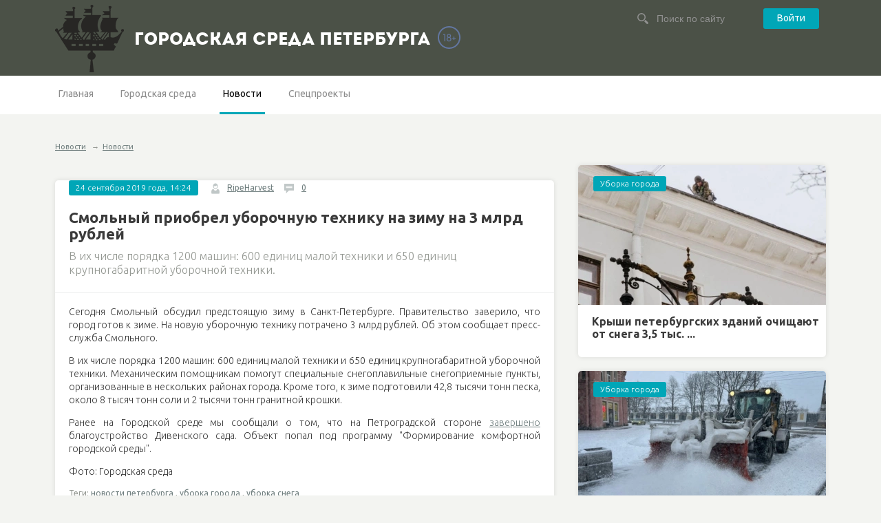

--- FILE ---
content_type: text/html; charset=UTF-8
request_url: https://gorsreda-spb.ru/Peterburg_zakupil_uborochnoj_tehniki_na_zimu_na_3_milliarda.htm
body_size: 5302
content:




<!DOCTYPE html>
<!--[if lt IE 7]>      <html class="no-js lt-ie9 lt-ie8 lt-ie7"> <![endif]-->
<!--[if IE 7]>         <html class="no-js lt-ie9 lt-ie8"> <![endif]-->
<!--[if IE 8]>         <html class="no-js lt-ie9"> <![endif]-->
<!--[if gt IE 8]><!--> <html class="no-js"> <!--<![endif]-->
<head>
	<meta charset="utf-8">
	<meta name="viewport" content="width=device-width, initial-scale=1.0">
	<title>Смольный приобрел уборочную технику на зиму на 3 млрд рублей</title>
    <meta name="description" content="В их числе порядка 1200 машин: 600 единиц малой техники и 650 единиц крупногабаритной уборочной техники." />
    <meta name="keywords" content="новости петербурга, уборка города, уборка снега" />
	<meta name='inmedis-verification' content='a668092cf352f281' />
    <link rel="canonical" href="https://gorsreda-spb.ru/Peterburg_zakupil_uborochnoj_tehniki_na_zimu_na_3_milliarda.htm"/>
	
<meta property="og:title" content="Смольный приобрел уборочную технику на зиму на 3 млрд рублей" />

<meta property="og:url" content="https://gorsreda-spb.ru/Peterburg_zakupil_uborochnoj_tehniki_na_zimu_na_3_milliarda.htm" />

<meta property="og:image" content="http://static.piter.tv/img/news_default_small.png" />

<meta property="og:image:secure_url" content="https://static.piter.tv/img/news_default_small.png" />

<meta property="og:description" content="В их числе порядка 1200 машин: 600 единиц малой техники и 650 единиц крупногабаритной уборочной техники." />

<meta property="ya:ovs:content_id" content="https://gorsreda-spb.ru/Peterburg_zakupil_uborochnoj_tehniki_na_zimu_na_3_milliarda.htm" />

<meta property="ya:ovs:category" content="Уборка города,Новости" />

<meta property="og:type" content="article" />

	
	<link href='//fonts.googleapis.com/css?family=Ubuntu:400,300,700,300italic,400italic,700italic&subset=latin,cyrillic' rel='stylesheet' type='text/css'>
	<link rel="stylesheet" href="https://static.piter.tv/css/gorsreda/normalize.css">
	<link rel="stylesheet" href="https://static.piter.tv/css/gorsreda/owl.carousel.css">
	<link rel="stylesheet" href="https://static.piter.tv/css/gorsreda/main_6468.css">
	<link rel="stylesheet" href="https://static.piter.tv/css/gorsreda/media.css">
	<link href="https://static.piter.tv/jscript/jstree_3.1.1/themes/default/style_6468.css" rel="stylesheet" type="text/css" />
	
	<link rel="shortcut icon" href="https://gorsreda-spb.ru/static/favicons/gorsreda.ico" type="image/x-icon" />
	<link rel="icon" href="https://gorsreda-spb.ru/static/favicons/gorsreda.ico" type="image/x-icon" />
	<script src="https://static.piter.tv/jscript/foot/vendor/modernizr-2.6.2.min.js"></script>
	<script language="javascript" src="https://static.piter.tv/jscript/jquery-1.8.3.min_6468.js" type="text/javascript"></script>
	<script language="javascript" src="https://static.piter.tv/jscript/jquery-ui-1.11.4.custom.min_6468.js" type="text/javascript"></script>
	<script language="javascript" src="https://static.piter.tv/jscript/jstree_3.1.1/jstree_6468.js" type="text/javascript"></script> <script type="text/javascript">$.jstree.defaults.core.themes.variant = "small";</script>
    <script src="https://static.piter.tv/jscript/jQueryCycle_6468.js"></script>
    <script src="https://static.piter.tv/jscript/slide_init_6468.js"></script>
	<script src="https://static.piter.tv/jscript/gorsreda/vendor/flexmenu.min.js"></script>
	<script src="https://static.piter.tv/jscript/gorsreda/vendor/owl.carousel.min.js"></script>
	<script src="https://static.piter.tv/jscript/gorsreda/main.js"></script>
    <script src="https://static.piter.tv/jscript/jquery.event.drag-1.5_6468.js" ></script>
    <script src="https://static.piter.tv/jscript/func_6468.js"></script>
	<script src="https://static.piter.tv/jscript/jquery.liveSearch_6468.js"></script>
	<script async src="https://static.piter.tv/jscript/inmedis_html.code.js"></script>
	<script language="javascript" src="//yandex.st/share/share.js" type="text/javascript"></script>
<script language="javascript" src="/inc/lib/ckeditor/ckeditor.js" type="text/javascript"></script>

</head>
<body>
	<div class="wrapper-out">
		
		<header class="site-header">
			<div class="wrapper">
				<div class="wrapper-in clearfix">
					<div class="logo-block">
						<div class="logo clearfix">
							<a href="https://gorsreda-spb.ru">
								<img src="https://static.piter.tv/img/gorsreda/logo-spb.png">
								<h1 style="margin-top: 30px;">Городская среда Петербурга</h1>
								<img src="https://static.piter.tv/ptv2/assets/images/general/18ptv.png" alt="18+" style="position: absolute;top: 38px;margin-left: 10px;" title="Ограничение по возрасту: 18+">
							</a>
						</div>
					</div>
					<div class="search-block" style="width: 25%;">
						
					<div class="cabinet-block">
						<a class="btn" href="https://gorsreda-spb.ru/login/" onclick="sendRequest('',{'action':'fe_login_form'});return false;">Войти</a>
					</div>

						<form class="search-head" action="https://gorsreda-spb.ru/search_result/" method="get">
							<input type="text" name="query" placeholder="Поиск по сайту"/>
						</form>
					</div>
				</div>
			</div>
		</header>
		<nav class="main-nav">
			<div class="wrapper">
				<div class="wrapper-in clearfix">
					<ul class="visible-items">
						
<li><a href="//gorsreda-spb.ru" title=""  class="home first">Главная</a></li>

						
<li><a href="/map_page/3837/" title=""  class="">Городская среда</a></li>

						
<li><a href="https://gorsreda-spb.ru/news/3824/" title="Новости"  class="active">Новости</a></li>

<li><a href="https://gorsreda-spb.ru/news/3825/" title="Спецпроекты"  class="">Спецпроекты</a></li>

					</ul>
				</div>
			</div>
		</nav>
		






	

	<div class="wrapper clearfix">
		
	<div class="breadcrumbs">
<a class="root" href="https://gorsreda-spb.ru/news/" title=''>Новости</a>  &rarr;<a href="https://gorsreda-spb.ru/news/3824/" title=''>Новости</a>
	</div>

			<div class="content-left"><div>
				<div class="wrapper-in">
					<article class="section-box full-acticle">
						<div class="photo">
							
							
						</div>
						<div class="meta">
							<div class="inner">
								<span class="label-block">24 сентября 2019 года, 14:24</span>
								<div class="meta-item">
									<img src="https://static.piter.tv/img/rb/user.png">
									<a href="https://gorsreda-spb.ru/user/RipeHarvest/">RipeHarvest</a>
								</div>
								<div class="meta-item">
									<img src="https://static.piter.tv/img/rb/comment.png">
									<a href="#comments" title="0 комментариев">0</a>
								</div>
								
								
<div class="vote" id="rc_44_266446">
    <a title="Не нравится" class="dislike" href="" onclick="sendRequest('',{'action':'entity_rater','opinion':'0','ajax':'1','essence_id':'44','entity_id':'266446'}); return false;"></a>
    <a title="Нравится" class="like" href="" onclick="sendRequest('',{'action':'entity_rater','opinion':'1','ajax':'1','essence_id':'44','entity_id':'266446'}); return false;"></a>
    <div class="rating_graph_minus_wrapper">
        <div class="rating_graph_minus" style="width: 0%"></div>
    </div>
    <div title="Рейтинг: 0. Голосов: 0" class="rating_title"></div>
</div>

							</div>
						</div>
						<div class="intro">
							<div class="inner">
								<header class="title">
									<h1>Смольный приобрел уборочную технику на зиму на 3 млрд рублей</h1>
								</header>
								<p>В их числе порядка 1200 машин: 600 единиц малой техники и 650 единиц крупногабаритной уборочной техники.</p>
							</div>
						</div>
						<div class="inner">
							<div class="text-block">
								<p style="text-align: justify;"><span style=""><span style=""><span style="">Сегодня Смольный обсудил предстоящую зиму в Санкт-Петербурге. Правительство заверило, что город готов к зиме. На новую уборочную технику потрачено 3 млрд рублей. Об этом сообщает пресс-служба Смольного. </span></span></span></p>

<p style="text-align: justify;"><span style=""><span style=""><span style="">В их числе порядка 1200 машин: 600 единиц малой техники и 650 единиц крупногабаритной уборочной техники. Механическим помощникам помогут специальные снегоплавильные снегоприемные пункты, организованные в нескольких районах города. Кроме того, к зиме подготовили 42,8 тысячи тонн песка, около 8 тысяч тонн соли и 2 тысячи тонн гранитной крошки. </span></span></span></p>

<p style="text-align: justify;"><span style=""><span style=""><span style="">Ранее на Городской среде мы сообщали о том, что на Петроградской стороне <a href="https://gorsreda-spb.ru/event/Sadovniki_blagoustroili_Divenskij_sad_na_Petrogradskoj_storone/">завершено </a>благоустройство Дивенского сада. Объект попал под программу &quot;Формирование комфортной городской среды&quot;.</span></span></span></p>

<p style="text-align: justify;">Фото: Городская среда</p>

							</div>
							<div class="tags">
								Теги: <span itemprop="keywords">
<a href='/search_result/?query=%D0%BD%D0%BE%D0%B2%D0%BE%D1%81%D1%82%D0%B8+%D0%BF%D0%B5%D1%82%D0%B5%D1%80%D0%B1%D1%83%D1%80%D0%B3%D0%B0'>новости петербурга</a>
, 
<a href='/search_result/?query=%D1%83%D0%B1%D0%BE%D1%80%D0%BA%D0%B0+%D0%B3%D0%BE%D1%80%D0%BE%D0%B4%D0%B0'>уборка города</a>
, 
<a href='/search_result/?query=%D1%83%D0%B1%D0%BE%D1%80%D0%BA%D0%B0+%D1%81%D0%BD%D0%B5%D0%B3%D0%B0'>уборка снега</a>
</span>
							</div>
							<div class="likes clearfix">
								<div id="ya_share1"></div>
								<script type="text/javascript">
									share_field('ya_share1');
								</script>
							</div>
						</div>
					</article>
					
<div id="comment_container">
    
					<section class="section-box comments-block" id="comment_content">
						<div class="inner">
							<header class="title">Оставить комментарий</header>
							<form class="typical-form">
								<div class="row">
									<div class="fluid-field">
										<textarea rows="3" placeholder="Ваш комментарий" id="comment_text"></textarea>
									</div>
								</div>
								<div class="row">
									<input type="submit" class="btn" value="Отправить" onclick="sendRequest('',{'action':'comment_creation','mod':'static_creation','text':jQuery('#comment_text').val(),'essence_id':'44','entity_id':'266446','per_page':'50','entity_url':'https://gorsreda-spb.ru/Peterburg_zakupil_uborochnoj_tehniki_na_zimu_na_3_milliarda.htm','image_size':'icon','show_full_tree':'1', 'do_not_authorize' : (document.getElementById('comments_do_not_authorize') && document.getElementById('comments_do_not_authorize').checked ? 1 : 0)}); return false;"/>
								
								</div>
							</form>
						</div>
					</section>
					<section class="section" id="comments">
						
						
					</section>

</div>

				</div>
			</div></div>
			
			<div class="sidebar-right">
				<div class="grid-main clearfix">
					
				<div class="col"><div>
					<article class="announce">
						<div class="photo">
							
<a href='https://gorsreda-spb.ru/Krishi_peterburgskih_zdanij_ochischayut_ot_snega_3_5_tis_dvornikov.htm' class="pic" title='Крыши петербургских зданий очищают от снега 3,5 тыс. ...' onmouseover='preLoadImages(this);' sources='[]' style='width:360px; height:203px;' onclick="this.target='_blank';">
    <img style='left: 0; top: 0; position: absolute;' width='360' height='203' src='https://static.piter.tv/images/news_photos/m6cRWuROpJEyGGczH92nwCBKU2GHf4Ic.webp' alt='Крыши петербургских зданий очищают от снега 3,5 тыс. ...' title='Крыши петербургских зданий очищают от снега 3,5 тыс. ...'/>
</a>

							<a href="https://gorsreda-spb.ru/news/3826/" class="label-block">Уборка города</a>
						</div>
						<div class="text" style="padding-left: 20px;">
							<header class="title">
								<a href="https://gorsreda-spb.ru/Krishi_peterburgskih_zdanij_ochischayut_ot_snega_3_5_tis_dvornikov.htm" title="">Крыши петербургских зданий очищают от снега 3,5 тыс. ...</a>
							</header>
						</div>
					</article>
				</div></div>

				<div class="col"><div>
					<article class="announce">
						<div class="photo">
							
<a href='https://gorsreda-spb.ru/uborka_ulic_v_peterburge.htm' class="pic" title='В Петербурге дорожные службы переключаются между мойкой ...' onmouseover='preLoadImages(this);' sources='[]' style='width:360px; height:203px;' onclick="this.target='_blank';">
    <img style='left: 0; top: 0; position: absolute;' width='360' height='203' src='https://static.piter.tv/images/news_photos/SKV7joWho7GjybEWPdwlY6lag0tNbsY8.webp' alt='В Петербурге дорожные службы переключаются между мойкой ...' title='В Петербурге дорожные службы переключаются между мойкой ...'/>
</a>

							<a href="https://gorsreda-spb.ru/news/3826/" class="label-block">Уборка города</a>
						</div>
						<div class="text" style="padding-left: 20px;">
							<header class="title">
								<a href="https://gorsreda-spb.ru/uborka_ulic_v_peterburge.htm" title="">В Петербурге дорожные службы переключаются между мойкой ...</a>
							</header>
						</div>
					</article>
				</div></div>

				<div class="col"><div>
					<article class="announce">
						<div class="photo">
							
<a href='https://gorsreda-spb.ru/osadki_spb_5_marta.htm' class="pic" title='В Петербурге за первые дни марта выпало 62% месячной ...' onmouseover='preLoadImages(this);' sources='[]' style='width:360px; height:203px;' onclick="this.target='_blank';">
    <img style='left: 0; top: 0; position: absolute;' width='360' height='203' src='https://static.piter.tv/images/news_photos/eXMwn2lbc0VgenC5KXWXrkUEi9Xzvfbo.webp' alt='В Петербурге за первые дни марта выпало 62% месячной ...' title='В Петербурге за первые дни марта выпало 62% месячной ...'/>
</a>

							<a href="https://gorsreda-spb.ru/news/3826/" class="label-block">Уборка города</a>
						</div>
						<div class="text" style="padding-left: 20px;">
							<header class="title">
								<a href="https://gorsreda-spb.ru/osadki_spb_5_marta.htm" title="">В Петербурге за первые дни марта выпало 62% месячной ...</a>
							</header>
						</div>
					</article>
				</div></div>

				<div class="col"><div>
					<article class="announce">
						<div class="photo">
							
<a href='https://gorsreda-spb.ru/Dorozhniki_Lenoblasti_za_sutki_ochistili_bolee_4_tisyach_kilometrov_dorog.htm' class="pic" title='Дорожники Ленобласти за сутки очистили более 4 тысяч ...' onmouseover='preLoadImages(this);' sources='[]' style='width:360px; height:203px;' onclick="this.target='_blank';">
    <img style='left: 0; top: 0; position: absolute;' width='360' height='203' src='https://static.piter.tv/images/news_photos/teVxCY7HsqJ1jq6OxsnM3Wb8D9RJ5Sc0.webp' alt='Дорожники Ленобласти за сутки очистили более 4 тысяч ...' title='Дорожники Ленобласти за сутки очистили более 4 тысяч ...'/>
</a>

							<a href="https://gorsreda-spb.ru/news/3826/" class="label-block">Уборка города</a>
						</div>
						<div class="text" style="padding-left: 20px;">
							<header class="title">
								<a href="https://gorsreda-spb.ru/Dorozhniki_Lenoblasti_za_sutki_ochistili_bolee_4_tisyach_kilometrov_dorog.htm" title="">Дорожники Ленобласти за сутки очистили более 4 тысяч ...</a>
							</header>
						</div>
					</article>
				</div></div>

				</div>
			</div>
			<a style="display: block;text-align: center; font-size: 20px;text-decoration: none;" href="https://gorsreda-spb.ru/search_result/?esid=44&enid=266446&type=1">ВСЕ (100)</a></a>

		</div>
       

		<div class="footer-push"></div>
	</div>
	<footer class="site-footer">
		<div class="wrapper">
			<div class="wrapper-in clearfix">
				<nav class="menu">
					<ul class="clearfix">
						<li><a href="/pages/about/">О проекте</a></li>
						<li><a href="/pages/contacts/">Контактная информация</a></li>
					</ul>
				</nav>
				<div class="copy">
					<p>&copy; 2018 gorsreda-spb.ru Свидетельство о регистрации СМИ ЭЛ № ФС77-75170 от 07.03.2019 выдано Федеральной службой по надзору в сфере связи, информационных
				технологий и массовых коммуникаций (РОСКОМНАДЗОР). Учредитель ООО "ИМР"</p>
				</div>
				<div class="counters">
					<div class="counter">
						<script type="text/javascript"> (function (d, w, c) { (w[c] = w[c] || []).push(function() { try { w.yaCounter31937976 = new Ya.Metrika({ id:31937976, clickmap:true, trackLinks:true, accurateTrackBounce:true, webvisor:true }); } catch(e) { } }); var n = d.getElementsByTagName("script")[0], s = d.createElement("script"), f = function () { n.parentNode.insertBefore(s, n); }; s.type = "text/javascript"; s.async = true; s.src = "https://mc.yandex.ru/metrika/watch.js"; if (w.opera == "[object Opera]") { d.addEventListener("DOMContentLoaded", f, false); } else { f(); } })(document, window, "yandex_metrika_callbacks");</script><noscript><div><img src="https://mc.yandex.ru/watch/31937976" style="position:absolute; left:-9999px;" alt="" /></div></noscript>
						<!-- Yandex.Metrika counter -->
							<script type="text/javascript" >
							   (function(m,e,t,r,i,k,a){m[i]=m[i]||function(){(m[i].a=m[i].a||[]).push(arguments)};
							   m[i].l=1*new Date();k=e.createElement(t),a=e.getElementsByTagName(t)[0],k.async=1,k.src=r,a.parentNode.insertBefore(k,a)})
							   (window, document, "script", "https://mc.yandex.ru/metrika/tag.js", "ym");

							   ym(53290891, "init", {
									clickmap:true,
									trackLinks:true,
									accurateTrackBounce:true,
									webvisor:true
							   });
							</script>
							<noscript><div><img src="https://mc.yandex.ru/watch/53290891" style="position:absolute; left:-9999px;" alt="" /></div></noscript>
						<!-- /Yandex.Metrika counter -->
					</div>
				</div>
			</div>
		</div>
	</footer>
</body>
</html>


--- FILE ---
content_type: application/x-javascript
request_url: https://static.piter.tv/jscript/jquery.liveSearch_6468.js
body_size: 2224
content:
/***
@title:
Live Search

@version:
2.0

@author:
Andreas Lagerkvist

@date:
2008-08-31

@url:
http://andreaslagerkvist.com/jquery/live-search/

@license:
http://creativecommons.org/licenses/by/3.0/

@copyright:
2008 Andreas Lagerkvist (andreaslagerkvist.com)

@requires:
jquery, jquery.liveSearch.css

@does:
Use this plug-in to turn a normal form-input in to a live ajax search widget. The plug-in displays any HTML you like in the results and the search-results are updated live as the user types.

***/
jQuery.fn.liveSearch = function (conf) {
	var config = jQuery.extend({
		url:			'/search-results.php?q=', 
		id:				'jquery-live-search', 
		duration:		150,
		typeDelay:		200,
		loadingClass:	'loading', 
		onSlideUp:		function () {}, 
		uptadePosition:	false,
        renderCallback: function (data) {return data}
	}, conf);

	var liveSearch	= jQuery('#' + config.id);

	// Create live-search if it doesn't exist
	if (!liveSearch.length) {
		liveSearch = jQuery('<div class="jquery-live-search" id="' + config.id + '" style="z-index:1500;"></div>')
						.appendTo(document.body)
						.hide()
						.slideUp(0);

		// Close live-search when clicking outside it
		jQuery(document.body).click(function(event) {
			var clicked = jQuery(event.target);

			if (!(clicked.is('#' + config.id) || clicked.parents('#' + config.id).length || clicked.is('input'))) {
				liveSearch.slideUp(config.duration, function () {
					config.onSlideUp();
				});
			}
		});
	}

	return this.each(function () {
		var input							= jQuery(this).attr('autocomplete', 'off');
		var liveSearchPaddingBorderHoriz	= parseInt(liveSearch.css('paddingLeft'), 10) + parseInt(liveSearch.css('paddingRight'), 10) + parseInt(liveSearch.css('borderLeftWidth'), 10) + parseInt(liveSearch.css('borderRightWidth'), 10);

		// Re calculates live search's position
		var repositionLiveSearch = function () {
			var tmpOffset	= input.offset();
			var inputDim	= {
				left:		tmpOffset.left, 
				top:		tmpOffset.top, 
				width:		input.outerWidth(),
				height:		input.outerHeight()
			};

			inputDim.topPos		= inputDim.top + inputDim.height;
			inputDim.totalWidth	= inputDim.width - liveSearchPaddingBorderHoriz;

			liveSearch.css({
				position:	'absolute', 
				left:		inputDim.left + 'px', 
				top:		inputDim.topPos + 'px',
				width:		inputDim.totalWidth + 'px'
			});
		};

		// Shows live-search for this input
		var showLiveSearch = function () {
			// Always reposition the live-search every time it is shown
			// in case user has resized browser-window or zoomed in or whatever
			repositionLiveSearch();

			// We need to bind a resize-event every time live search is shown
			// so it resizes based on the correct input element
			jQuery(window).unbind('resize', repositionLiveSearch);
			jQuery(window).bind('resize', repositionLiveSearch);

			liveSearch.slideDown(config.duration);
		};

		// Hides live-search for this input
		var hideLiveSearch = function () {
			liveSearch.slideUp(config.duration, function () {
				config.onSlideUp();
			});
		};

		input
			// On focus, if the live-search is empty, perform an new search
			// If not, just slide it down. Only do this if there's something in the input
			.focus(function () {
				if (this.value !== '') {
					// Perform a new search if there are no search results
					if (liveSearch.html() == '') {
						this.lastValue = '';
						input.keyup();
					}
					// If there are search results show live search
					else {
						// HACK: In case search field changes width onfocus
						setTimeout(showLiveSearch, 1);
					}
				}
			})
			// Auto update live-search onkeyup
			.keyup(function () {
				// Don't update live-search if it's got the same value as last time
				if (this.value != this.lastValue) {
					input.addClass(config.loadingClass);

					var q = this.value;

					// Stop previous ajax-request
					if (this.timer) {
						clearTimeout(this.timer);
					}
					// Start a new ajax-request in X ms
					this.timer = setTimeout(function () {
						jQuery.get(config.url + Url.encode(q), function (data) {
							input.removeClass(config.loadingClass);

							// Show live-search if results and search-term aren't empty
							if (data.length && q.length) {
								liveSearch.html(config.renderCallback(data));
								showLiveSearch();
							}
							else {
								hideLiveSearch();
							}
						});
					}, config.typeDelay);

					this.lastValue = this.value;
				}
			});
	});
};

/**
*
*  URL encode / decode
*  http://www.webtoolkit.info/
*
**/
 
var Url = {
 
	// public method for url encoding
	encode : function (string) {
		return escape(this._utf8_encode(string));
	},
 
	// public method for url decoding
	decode : function (string) {
		return this._utf8_decode(unescape(string));
	},
 
	// private method for UTF-8 encoding
	_utf8_encode : function (string) {
		string = string.replace(/\r\n/g,"\n");
		var utftext = "";
 
		for (var n = 0; n < string.length; n++) {
 
			var c = string.charCodeAt(n);
 
			if (c < 128) {
				utftext += String.fromCharCode(c);
			}
			else if((c > 127) && (c < 2048)) {
				utftext += String.fromCharCode((c >> 6) | 192);
				utftext += String.fromCharCode((c & 63) | 128);
			}
			else {
				utftext += String.fromCharCode((c >> 12) | 224);
				utftext += String.fromCharCode(((c >> 6) & 63) | 128);
				utftext += String.fromCharCode((c & 63) | 128);
			}
 
		}
 
		return utftext;
	},
 
	// private method for UTF-8 decoding
	_utf8_decode : function (utftext) {
		var string = "";
		var i = 0;
		var c = c1 = c2 = 0;
 
		while ( i < utftext.length ) {
 
			c = utftext.charCodeAt(i);
 
			if (c < 128) {
				string += String.fromCharCode(c);
				i++;
			}
			else if((c > 191) && (c < 224)) {
				c2 = utftext.charCodeAt(i+1);
				string += String.fromCharCode(((c & 31) << 6) | (c2 & 63));
				i += 2;
			}
			else {
				c2 = utftext.charCodeAt(i+1);
				c3 = utftext.charCodeAt(i+2);
				string += String.fromCharCode(((c & 15) << 12) | ((c2 & 63) << 6) | (c3 & 63));
				i += 3;
			}
 
		}
 
		return string;
	}
 
}


--- FILE ---
content_type: application/x-javascript
request_url: https://static.piter.tv/jscript/slide_init_6468.js
body_size: 498
content:

function preLoadImages(element){
	var children = jQuery(element).children();
	var path = children.attr('src');
	path = path.substr(0,path.lastIndexOf('/')+1);
	var aSources = eval(jQuery(element).attr("sources"));
	var width  = jQuery(element).first().width();
	var height = jQuery(element).first().height();
	for (var i in aSources){
		if(typeof(aSources[i])=='string'){
			jQuery(element).append("<img style='display:none' width='"+width+"' height='"+height+"' src='"+path+aSources[i]+"'>");
		}
	}
	element.onmouseover = "";
	jQuery(element).ready(function(){
		appendMyCycle(jQuery(element));
	});
}

jQuery(window).load(function() {
	appendCycle(jQuery('div.pics'));
})


function appendMyCycle(el) {
	el.cycle({
	   fx: 'fade',
	   speed:  400,
	   timeout:  500,
	   cleartypeNoBg: true
	})
	.mouseenter(function(){
		jQuery(this).cycle('resume', true);
	})
	.mouseleave(function(){
		jQuery(this).cycle('pause');
	});
}


function appendCycle(el) {
	el.cycle({
	   fx: 'fade',
	   speed:  400,
	   timeout:  500,
	   cleartypeNoBg: true
	})
	.cycle('pause')
	.mouseenter(function(){
		jQuery(this).cycle('resume', true);
	})
	.mouseleave(function(){
		jQuery(this).cycle('pause');
	});
}
		